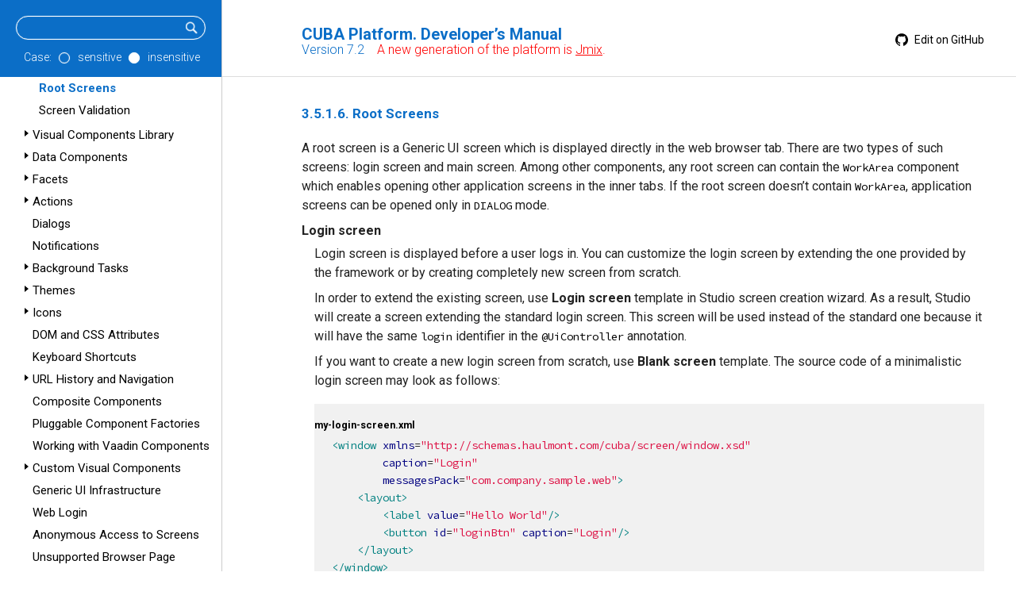

--- FILE ---
content_type: text/html; charset=UTF-8
request_url: https://doc.cuba-platform.com/manual-latest/gui_root_screens.html
body_size: 8764
content:
<!doctype html>
<html lang="en">
<meta name="viewport" content="width=device-width, initial-scale=0.6">
<head>
    <meta charset="UTF-8">
    <title>Root Screens - CUBA Platform. Developer’s Manual</title>
    <link href="https://fonts.googleapis.com/css?family=Roboto:300,400,500,700" rel="stylesheet">
    <link href="https://fonts.googleapis.com/css?family=Overpass+Mono" rel="stylesheet">
    <link rel="stylesheet" href="./styles/chopper.css">
    <link rel="stylesheet" href="./styles/coderay-asciidoctor.css">
    <link rel="stylesheet" href="./styles/cuba.css">
    <link rel="canonical" href="https://doc.cuba-platform.com/manual-latest/gui_root_screens.html">
</head>
<body class="book toc2 toc-left">
<div id="header">
    <div id="top">
        <div id="menubutton"></div>
        <div id="title-version">
            <div id="title">CUBA Platform. Developer’s Manual</div>
            <div id="version">Version 7.2
<span style="color: red;">&nbsp;&nbsp; A new generation of the platform is <a style="color: inherit; text-decoration: underline;" href="https://jmix.io">Jmix</a>.</span></div>
        </div>
        <div id="editSource">
            <a href="https://github.com/cuba-platform/documentation/blob/master/content/manual/adoc/en/framework/gui_framework/gui_screens/gui_root_screens.adoc" target="_blank"><img src="./img/gh-icon.svg" class="gh-icon"/> Edit on GitHub</a>
        </div>
    </div>
    <div id="toc" class="toc2">
        <div class="searchfield">
            <form action="search.jsp" class="search">
                <div class="searchbar">
                <input id="searchTerms" type="text" name="searchTerms">
                <input type="submit" class="submit" value="">
                </div>
                <div class="radiobuttons">
                    Case:
                    <span class="radio-container">
                        <input name="caseSensitive" type="radio" class="radiobutton" value="yes">
                        <span class="round"></span>
                    </span> sensitive
                    <span class="radio-container">
                        <input name="caseSensitive" type="radio" class="radiobutton" value="no" checked>
                        <span class="round"></span>
                    </span> insensitive
                </div>
                <!--<input type="submit" class="submit" value="Search">-->
            </form>
        </div>
        <div class="desktop-toc">
            
<ul class='toc-root'>
<li><div class='toc-link'><a href='index.html'>Home</a></div></li>
<li class='toc-item'><div class='toc-marker'></div><div class='toc-link'><a href='preface.html'>Preface</a></div>
</li>
<li class='toc-item'><div class='toc-marker'></div><div class='toc-link'><a href='setup.html'>Setup</a></div>
</li>
<li class='toc-item'><div class='toc-marker'></div><div class='toc-link'><a href='quick_start.html'>Quick Start</a></div>
</li>
<li class='toc-item'><div class='toc-marker open'></div><div class='toc-link open'><a href='framework.html'>The Framework</a></div>
<ul>
<li class='toc-item'><div class='toc-marker closed'></div><div class='toc-link'><a href='architecture.html'>Architecture</a></div>
</li>
<li class='toc-item'><div class='toc-marker closed'></div><div class='toc-link'><a href='common_components.html'>Common Components</a></div>
</li>
<li class='toc-item'><div class='toc-marker closed'></div><div class='toc-link'><a href='dbms.html'>Databases</a></div>
</li>
<li class='toc-item'><div class='toc-marker closed'></div><div class='toc-link'><a href='middleware.html'>Middleware Components</a></div>
</li>
<li class='toc-item'><div class='toc-marker open'></div><div class='toc-link open'><a href='gui_framework.html'>Generic User Interface</a></div>
<ul>
<li class='toc-item'><div class='toc-marker open'></div><div class='toc-link open'><a href='gui_screens.html'>Screens and Fragments</a></div>
<ul>
<li class='toc-item'><div class='toc-marker closed'></div><div class='toc-link'><a href='screen_controllers.html'>Screen Controllers</a></div>
</li>
<li class='toc-item'><div class='toc-marker'></div><div class='toc-link'><a href='screen_descriptors.html'>Screen XML Descriptors</a></div>
</li>
<li class='toc-item'><div class='toc-marker'></div><div class='toc-link'><a href='opening_screens.html'>Opening Screens</a></div>
</li>
<li class='toc-item'><div class='toc-marker'></div><div class='toc-link'><a href='using_screen_fragments.html'>Using Screen Fragments</a></div>
</li>
<li class='toc-item'><div class='toc-marker'></div><div class='toc-link'><a href='screen_mixins.html'>Screen Mixins</a></div>
</li>
<li class='toc-item toc-selected-item'><div class='toc-marker'></div><div class='toc-link open'><a href='gui_root_screens.html' class='toc-highlighted'>Root Screens</a></div>
<ul>
</ul>
</li>
<li class='toc-item'><div class='toc-marker'></div><div class='toc-link'><a href='screen_validation.html'>Screen Validation</a></div>
</li>
</ul>
</li>
<li class='toc-item'><div class='toc-marker closed'></div><div class='toc-link'><a href='gui_vcl.html'>Visual Components Library</a></div>
</li>
<li class='toc-item'><div class='toc-marker closed'></div><div class='toc-link'><a href='gui_data.html'>Data Components</a></div>
</li>
<li class='toc-item'><div class='toc-marker closed'></div><div class='toc-link'><a href='gui_facets.html'>Facets</a></div>
</li>
<li class='toc-item'><div class='toc-marker closed'></div><div class='toc-link'><a href='gui_Action.html'>Actions</a></div>
</li>
<li class='toc-item'><div class='toc-marker'></div><div class='toc-link'><a href='gui_dialogs.html'>Dialogs</a></div>
</li>
<li class='toc-item'><div class='toc-marker'></div><div class='toc-link'><a href='gui_notifications.html'>Notifications</a></div>
</li>
<li class='toc-item'><div class='toc-marker closed'></div><div class='toc-link'><a href='background_tasks.html'>Background Tasks</a></div>
</li>
<li class='toc-item'><div class='toc-marker closed'></div><div class='toc-link'><a href='gui_themes.html'>Themes</a></div>
</li>
<li class='toc-item'><div class='toc-marker closed'></div><div class='toc-link'><a href='gui_icons.html'>Icons</a></div>
</li>
<li class='toc-item'><div class='toc-marker'></div><div class='toc-link'><a href='html_attributes.html'>DOM and CSS Attributes</a></div>
</li>
<li class='toc-item'><div class='toc-marker'></div><div class='toc-link'><a href='shortcuts.html'>Keyboard Shortcuts</a></div>
</li>
<li class='toc-item'><div class='toc-marker closed'></div><div class='toc-link'><a href='url_history_navigation.html'>URL History and Navigation</a></div>
</li>
<li class='toc-item'><div class='toc-marker'></div><div class='toc-link'><a href='composite_components.html'>Composite Components</a></div>
</li>
<li class='toc-item'><div class='toc-marker'></div><div class='toc-link'><a href='pluggable_component_factories.html'>Pluggable Component Factories</a></div>
</li>
<li class='toc-item'><div class='toc-marker'></div><div class='toc-link'><a href='webComponentsHelper.html'>Working with Vaadin Components</a></div>
</li>
<li class='toc-item'><div class='toc-marker closed'></div><div class='toc-link'><a href='own_components.html'>Custom Visual Components</a></div>
</li>
<li class='toc-item'><div class='toc-marker'></div><div class='toc-link'><a href='gui_web.html'>Generic UI Infrastructure</a></div>
</li>
<li class='toc-item'><div class='toc-marker'></div><div class='toc-link'><a href='web_login.html'>Web Login</a></div>
</li>
<li class='toc-item'><div class='toc-marker'></div><div class='toc-link'><a href='gui_anonymous_access.html'>Anonymous Access to Screens</a></div>
</li>
<li class='toc-item'><div class='toc-marker'></div><div class='toc-link'><a href='unsupported_browser_page.html'>Unsupported Browser Page</a></div>
</li>
<li class='toc-item'><div class='toc-marker'></div><div class='toc-link'><a href='webBrowserTools.html'>Opening External URLs</a></div>
</li>
<li class='toc-item'><div class='toc-marker'></div><div class='toc-link'><a href='static_resources.html'>Opening Static Resources in Browser</a></div>
</li>
<li class='toc-item'><div class='toc-marker'></div><div class='toc-link'><a href='uiRefreshEvent.html'>Web Page Refresh Event</a></div>
</li>
</ul>
</li>
<li class='toc-item'><div class='toc-marker closed'></div><div class='toc-link'><a href='gui_legacy.html'>GUI Legacy API</a></div>
</li>
<li class='toc-item'><div class='toc-marker closed'></div><div class='toc-link'><a href='front_ui.html'>Frontend User Interface</a></div>
</li>
<li class='toc-item'><div class='toc-marker'></div><div class='toc-link'><a href='portal.html'>Portal Components</a></div>
</li>
<li class='toc-item'><div class='toc-marker closed'></div><div class='toc-link'><a href='features.html'>Platform Features</a></div>
</li>
<li class='toc-item'><div class='toc-marker closed'></div><div class='toc-link'><a href='extension.html'>Functionality Extension</a></div>
</li>
</ul>
</li>
<li class='toc-item'><div class='toc-marker closed'></div><div class='toc-link'><a href='development.html'>Application Development</a></div>
</li>
<li class='toc-item'><div class='toc-marker closed'></div><div class='toc-link'><a href='deployment.html'>Application Deployment</a></div>
</li>
<li class='toc-item'><div class='toc-marker closed'></div><div class='toc-link'><a href='security_subsystem.html'>Security Subsystem</a></div>
</li>
<li class='toc-item'><div class='toc-marker closed'></div><div class='toc-link'><a href='config_files.html'>Appendix A: Configuration Files</a></div>
</li>
<li class='toc-item'><div class='toc-marker'></div><div class='toc-link'><a href='app_properties_reference.html'>Appendix B: Application Properties</a></div>
</li>
<li class='toc-item'><div class='toc-marker'></div><div class='toc-link'><a href='system_properties.html'>Appendix C: System Properties</a></div>
</li>
<li class='toc-item'><div class='toc-marker closed'></div><div class='toc-link'><a href='removed_sections.html'>Appendix D: Removed Sections</a></div>
</li>
<li class='toc-item'><div class='toc-marker'></div><div class='toc-link'><a href='glossary.html'>Glossary</a></div>
</li>
</ul>
        </div>
        <div class="mobile-toc">
            <div id="closemenu">Close</div>
            
<ul class='toc-root'>
<li><div class='toc-link'><a href='index.html'>Home</a></div></li>
<li class='toc-item'><div class='toc-marker'></div><div class='toc-link'><a href='preface.html'>Preface</a></div>
</li>
<li class='toc-item'><div class='toc-marker'></div><div class='toc-link'><a href='setup.html'>Setup</a></div>
</li>
<li class='toc-item'><div class='toc-marker'></div><div class='toc-link'><a href='quick_start.html'>Quick Start</a></div>
</li>
<li class='toc-item'><div class='toc-marker open'></div><div class='toc-link open'><a href='framework.html'>The Framework</a></div>
<ul>
<li class='toc-item'><div class='toc-marker closed'></div><div class='toc-link'><a href='architecture.html'>Architecture</a></div>
</li>
<li class='toc-item'><div class='toc-marker closed'></div><div class='toc-link'><a href='common_components.html'>Common Components</a></div>
</li>
<li class='toc-item'><div class='toc-marker closed'></div><div class='toc-link'><a href='dbms.html'>Databases</a></div>
</li>
<li class='toc-item'><div class='toc-marker closed'></div><div class='toc-link'><a href='middleware.html'>Middleware Components</a></div>
</li>
<li class='toc-item'><div class='toc-marker open'></div><div class='toc-link open'><a href='gui_framework.html'>Generic User Interface</a></div>
<ul>
<li class='toc-item'><div class='toc-marker open'></div><div class='toc-link open'><a href='gui_screens.html'>Screens and Fragments</a></div>
<ul>
<li class='toc-item'><div class='toc-marker closed'></div><div class='toc-link'><a href='screen_controllers.html'>Screen Controllers</a></div>
</li>
<li class='toc-item'><div class='toc-marker'></div><div class='toc-link'><a href='screen_descriptors.html'>Screen XML Descriptors</a></div>
</li>
<li class='toc-item'><div class='toc-marker'></div><div class='toc-link'><a href='opening_screens.html'>Opening Screens</a></div>
</li>
<li class='toc-item'><div class='toc-marker'></div><div class='toc-link'><a href='using_screen_fragments.html'>Using Screen Fragments</a></div>
</li>
<li class='toc-item'><div class='toc-marker'></div><div class='toc-link'><a href='screen_mixins.html'>Screen Mixins</a></div>
</li>
<li class='toc-item toc-selected-item'><div class='toc-marker'></div><div class='toc-link open'><a href='gui_root_screens.html' class='toc-highlighted'>Root Screens</a></div>
<ul>
</ul>
</li>
<li class='toc-item'><div class='toc-marker'></div><div class='toc-link'><a href='screen_validation.html'>Screen Validation</a></div>
</li>
</ul>
</li>
<li class='toc-item'><div class='toc-marker closed'></div><div class='toc-link'><a href='gui_vcl.html'>Visual Components Library</a></div>
</li>
<li class='toc-item'><div class='toc-marker closed'></div><div class='toc-link'><a href='gui_data.html'>Data Components</a></div>
</li>
<li class='toc-item'><div class='toc-marker closed'></div><div class='toc-link'><a href='gui_facets.html'>Facets</a></div>
</li>
<li class='toc-item'><div class='toc-marker closed'></div><div class='toc-link'><a href='gui_Action.html'>Actions</a></div>
</li>
<li class='toc-item'><div class='toc-marker'></div><div class='toc-link'><a href='gui_dialogs.html'>Dialogs</a></div>
</li>
<li class='toc-item'><div class='toc-marker'></div><div class='toc-link'><a href='gui_notifications.html'>Notifications</a></div>
</li>
<li class='toc-item'><div class='toc-marker closed'></div><div class='toc-link'><a href='background_tasks.html'>Background Tasks</a></div>
</li>
<li class='toc-item'><div class='toc-marker closed'></div><div class='toc-link'><a href='gui_themes.html'>Themes</a></div>
</li>
<li class='toc-item'><div class='toc-marker closed'></div><div class='toc-link'><a href='gui_icons.html'>Icons</a></div>
</li>
<li class='toc-item'><div class='toc-marker'></div><div class='toc-link'><a href='html_attributes.html'>DOM and CSS Attributes</a></div>
</li>
<li class='toc-item'><div class='toc-marker'></div><div class='toc-link'><a href='shortcuts.html'>Keyboard Shortcuts</a></div>
</li>
<li class='toc-item'><div class='toc-marker closed'></div><div class='toc-link'><a href='url_history_navigation.html'>URL History and Navigation</a></div>
</li>
<li class='toc-item'><div class='toc-marker'></div><div class='toc-link'><a href='composite_components.html'>Composite Components</a></div>
</li>
<li class='toc-item'><div class='toc-marker'></div><div class='toc-link'><a href='pluggable_component_factories.html'>Pluggable Component Factories</a></div>
</li>
<li class='toc-item'><div class='toc-marker'></div><div class='toc-link'><a href='webComponentsHelper.html'>Working with Vaadin Components</a></div>
</li>
<li class='toc-item'><div class='toc-marker closed'></div><div class='toc-link'><a href='own_components.html'>Custom Visual Components</a></div>
</li>
<li class='toc-item'><div class='toc-marker'></div><div class='toc-link'><a href='gui_web.html'>Generic UI Infrastructure</a></div>
</li>
<li class='toc-item'><div class='toc-marker'></div><div class='toc-link'><a href='web_login.html'>Web Login</a></div>
</li>
<li class='toc-item'><div class='toc-marker'></div><div class='toc-link'><a href='gui_anonymous_access.html'>Anonymous Access to Screens</a></div>
</li>
<li class='toc-item'><div class='toc-marker'></div><div class='toc-link'><a href='unsupported_browser_page.html'>Unsupported Browser Page</a></div>
</li>
<li class='toc-item'><div class='toc-marker'></div><div class='toc-link'><a href='webBrowserTools.html'>Opening External URLs</a></div>
</li>
<li class='toc-item'><div class='toc-marker'></div><div class='toc-link'><a href='static_resources.html'>Opening Static Resources in Browser</a></div>
</li>
<li class='toc-item'><div class='toc-marker'></div><div class='toc-link'><a href='uiRefreshEvent.html'>Web Page Refresh Event</a></div>
</li>
</ul>
</li>
<li class='toc-item'><div class='toc-marker closed'></div><div class='toc-link'><a href='gui_legacy.html'>GUI Legacy API</a></div>
</li>
<li class='toc-item'><div class='toc-marker closed'></div><div class='toc-link'><a href='front_ui.html'>Frontend User Interface</a></div>
</li>
<li class='toc-item'><div class='toc-marker'></div><div class='toc-link'><a href='portal.html'>Portal Components</a></div>
</li>
<li class='toc-item'><div class='toc-marker closed'></div><div class='toc-link'><a href='features.html'>Platform Features</a></div>
</li>
<li class='toc-item'><div class='toc-marker closed'></div><div class='toc-link'><a href='extension.html'>Functionality Extension</a></div>
</li>
</ul>
</li>
<li class='toc-item'><div class='toc-marker closed'></div><div class='toc-link'><a href='development.html'>Application Development</a></div>
</li>
<li class='toc-item'><div class='toc-marker closed'></div><div class='toc-link'><a href='deployment.html'>Application Deployment</a></div>
</li>
<li class='toc-item'><div class='toc-marker closed'></div><div class='toc-link'><a href='security_subsystem.html'>Security Subsystem</a></div>
</li>
<li class='toc-item'><div class='toc-marker closed'></div><div class='toc-link'><a href='config_files.html'>Appendix A: Configuration Files</a></div>
</li>
<li class='toc-item'><div class='toc-marker'></div><div class='toc-link'><a href='app_properties_reference.html'>Appendix B: Application Properties</a></div>
</li>
<li class='toc-item'><div class='toc-marker'></div><div class='toc-link'><a href='system_properties.html'>Appendix C: System Properties</a></div>
</li>
<li class='toc-item'><div class='toc-marker closed'></div><div class='toc-link'><a href='removed_sections.html'>Appendix D: Removed Sections</a></div>
</li>
<li class='toc-item'><div class='toc-marker'></div><div class='toc-link'><a href='glossary.html'>Glossary</a></div>
</li>
</ul>
        </div>
    </div>
</div>

<div id="content">
    <div class="sect4"> 
 <h5 id="gui_root_screens">3.5.1.6. Root Screens</h5> 
 <div class="paragraph"> 
  <p>A root screen is a Generic UI screen which is displayed directly in the web browser tab. There are two types of such screens: login screen and main screen. Among other components, any root screen can contain the <code>WorkArea</code> component which enables opening other application screens in the inner tabs. If the root screen doesn’t contain <code>WorkArea</code>, application screens can be opened only in <code>DIALOG</code> mode.</p> 
 </div> 
 <div id="gui_LoginScreen" class="dlist"> 
  <dl> 
   <dt class="hdlist1">
     Login screen 
   </dt> 
   <dd> 
    <div class="openblock"> 
     <div class="content"> 
      <div class="paragraph"> 
       <p>Login screen is displayed before a user logs in. You can customize the login screen by extending the one provided by the framework or by creating completely new screen from scratch.</p> 
      </div> 
      <div class="paragraph"> 
       <p>In order to extend the existing screen, use <strong>Login screen</strong> template in Studio screen creation wizard. As a result, Studio will create a screen extending the standard login screen. This screen will be used instead of the standard one because it will have the same <code>login</code> identifier in the <code>@UiController</code> annotation.</p> 
      </div> 
      <div class="paragraph"> 
       <p>If you want to create a new login screen from scratch, use <strong>Blank screen</strong> template. The source code of a minimalistic login screen may look as follows:</p> 
      </div> 
      <div class="listingblock"> 
       <div class="title">
         my-login-screen.xml 
       </div> 
       <div class="content"> 
        <pre class="CodeRay highlight"><code data-lang="xml"><span class="tag">&lt;window</span> <span class="attribute-name">xmlns</span>=<span class="string"><span class="delimiter">"</span><span class="content">http://schemas.haulmont.com/cuba/screen/window.xsd</span><span class="delimiter">"</span></span>
        <span class="attribute-name">caption</span>=<span class="string"><span class="delimiter">"</span><span class="content">Login</span><span class="delimiter">"</span></span>
        <span class="attribute-name">messagesPack</span>=<span class="string"><span class="delimiter">"</span><span class="content">com.company.sample.web</span><span class="delimiter">"</span></span><span class="tag">&gt;</span>
    <span class="tag">&lt;layout&gt;</span>
        <span class="tag">&lt;label</span> <span class="attribute-name">value</span>=<span class="string"><span class="delimiter">"</span><span class="content">Hello World</span><span class="delimiter">"</span></span><span class="tag">/&gt;</span>
        <span class="tag">&lt;button</span> <span class="attribute-name">id</span>=<span class="string"><span class="delimiter">"</span><span class="content">loginBtn</span><span class="delimiter">"</span></span> <span class="attribute-name">caption</span>=<span class="string"><span class="delimiter">"</span><span class="content">Login</span><span class="delimiter">"</span></span><span class="tag">/&gt;</span>
    <span class="tag">&lt;/layout&gt;</span>
<span class="tag">&lt;/window&gt;</span></code></pre> 
       </div> 
      </div> 
      <div class="listingblock"> 
       <div class="title">
         MyLoginScreen.java 
       </div> 
       <div class="content"> 
        <pre class="CodeRay highlight"><code data-lang="java"><span class="keyword">package</span> <span class="namespace">com.company.sample.web</span>;

<span class="keyword">import</span> <span class="include">com.haulmont.cuba.gui.Route</span>;
<span class="keyword">import</span> <span class="include">com.haulmont.cuba.gui.components.Button</span>;
<span class="keyword">import</span> <span class="include">com.haulmont.cuba.gui.screen</span>.*;
<span class="keyword">import</span> <span class="include">com.haulmont.cuba.security.auth.LoginPasswordCredentials</span>;
<span class="keyword">import</span> <span class="include">com.haulmont.cuba.web.App</span>;

<span class="annotation">@UiController</span>(<span class="string"><span class="delimiter">"</span><span class="content">myLogin</span><span class="delimiter">"</span></span>)
<span class="annotation">@UiDescriptor</span>(<span class="string"><span class="delimiter">"</span><span class="content">my-login-screen.xml</span><span class="delimiter">"</span></span>)
<span class="annotation">@Route</span>(path = <span class="string"><span class="delimiter">"</span><span class="content">login</span><span class="delimiter">"</span></span>, root = <span class="predefined-constant">true</span>)
<span class="directive">public</span> <span class="type">class</span> <span class="class">MyLoginScreen</span> <span class="directive">extends</span> Screen {

    <span class="annotation">@Subscribe</span>(<span class="string"><span class="delimiter">"</span><span class="content">loginBtn</span><span class="delimiter">"</span></span>)
    <span class="directive">private</span> <span class="type">void</span> onLoginBtnClick(<span class="predefined-type">Button</span>.ClickEvent event) {
        App.getInstance().getConnection().login(
                <span class="keyword">new</span> LoginPasswordCredentials(<span class="string"><span class="delimiter">"</span><span class="content">admin</span><span class="delimiter">"</span></span>, <span class="string"><span class="delimiter">"</span><span class="content">admin</span><span class="delimiter">"</span></span>));
    }
}</code></pre> 
       </div> 
      </div> 
      <div class="paragraph"> 
       <p>In order to use this login screen instead of the default one, set its id to the <code>cuba.web.loginScreenId</code> property in <code>web-app.properties</code> file:</p> 
      </div> 
      <div class="listingblock"> 
       <div class="content"> 
        <pre class="CodeRay highlight"><code data-lang="properties">cuba.web.loginScreenId = myLogin</code></pre> 
       </div> 
      </div> 
      <div class="paragraph"> 
       <p>You could as well give your screen the default <code>login</code> id and don’t change this property.</p> 
      </div> 
     </div> 
    </div> 
   </dd> 
  </dl> 
 </div> 
 <div id="gui_MainScreen" class="dlist"> 
  <dl> 
   <dt class="hdlist1">
     Main screen 
   </dt> 
   <dd> 
    <div class="openblock"> 
     <div class="content"> 
      <div class="paragraph"> 
       <p>Main screen is the root application screen displayed when the user is logged in. By default, the framework provides the <a href="#gui_MainScreenSideMenu">main screen with a side menu</a>.</p> 
      </div> 
      <div class="paragraph"> 
       <p>Studio has a number of templates for creating a customized main screen. All of them use the same <code>MainScreen</code> base class for controllers.</p> 
      </div> 
      <div id="gui_MainScreenSideMenu" class="ulist"> 
       <ul> 
        <li> <p><strong>Main screen with side menu</strong> creates an extension of the standard main screen with the <code>main</code> id. The main screen with side menu, by default, allows you to expand and collapse the side menu using the <strong>Collapse</strong> button located in the lower-left corner.</p> 
         <div class="paragraph"> 
          <p>The behavior of the side menu can be customized using SCSS variables (you can change these variables in the visual editor after creating a <a href="web_theme_extension.html">theme extension</a> or a <a href="web_theme_creation.html">custom theme</a>):</p> 
         </div> 
         <div class="ulist"> 
          <ul> 
           <li> <p><code>$cuba-sidemenu-layout-collapse-enabled</code> enables or disables the side menu collapse mode. The default value is <code>true</code>.</p> </li> 
           <li> <p><code>$cuba-sidemenu-layout-collapsed-width</code> specifies the width of the collapsed side menu.</p> </li> 
           <li> <p><code>$cuba-sidemenu-layout-expanded-width</code> specifies the width of the expanded side menu.</p> </li> 
           <li> <p><code>$cuba-sidemenu-layout-collapse-animation-time</code> specifies the time for the side menu to collapse and expand in seconds.</p> 
            <div class="paragraph"> 
             <p>When the <code>$cuba-sidemenu-layout-collapse-enabled</code> variable is set to <code>false</code>, the <strong>Collapse</strong> button is hidden, and the side menu is expanded.</p> 
            </div> </li> 
          </ul> 
         </div> </li> 
        <li> <p><strong>Main screen with responsive side menu</strong> creates a similar screen, but the side menu is responsive and collapses on narrow displays. The screen will have an own generated id which must be registered in <code>web-app.properties</code>:</p> 
         <div class="listingblock"> 
          <div class="content"> 
           <pre class="CodeRay highlight"><code data-lang="properties">cuba.web.mainScreenId = respSideMenuMainScreen</code></pre> 
          </div> 
         </div> </li> 
        <li> <p><strong>Main screen with top menu</strong> creates a screen with top menu bar and ability to show <a href="folders_pane.html">folders panel</a> on the left. The screen will have an own generated id which must be registered in <code>web-app.properties</code>:</p> 
         <div class="listingblock"> 
          <div class="content"> 
           <pre class="CodeRay highlight"><code data-lang="properties">cuba.web.mainScreenId = topMenuMainScreen</code></pre> 
          </div> 
         </div> </li> 
       </ul> 
      </div> 
      <div class="paragraph"> 
       <p>The following special components may be used in the main screen in addition to the standard UI components:</p> 
      </div> 
      <div class="ulist"> 
       <ul> 
        <li> <p><code>SideMenu</code> – application menu in the form of the vertical tree.</p> </li> 
        <li> <p><code>AppMenu</code> – application menu bar.</p> </li> 
        <li> <p><code>AppWorkArea</code> – work area, the required component for opening screens in the <code>THIS_TAB</code>, <code>NEW_TAB</code> and <code>NEW_WINDOW</code> modes.</p> </li> 
        <li> <p><code>FoldersPane</code> – a panel for <a href="folders_pane.html">application and search folders</a>.</p> </li> 
        <li> <p><code>UserIndicator</code> – the field which displays the name of the current user, as well as enables selecting substituted users, if any.</p> 
         <div class="paragraph"> 
          <p>The <code>setUserNameFormatter()</code> method allows you to represent the user’s name in a format different from the <code>User</code> instance name:</p> 
         </div> 
         <div class="listingblock"> 
          <div class="content"> 
           <pre class="CodeRay highlight"><code data-lang="java">userIndicator.setUserNameFormatter(value -&gt; value.getName() + <span class="string"><span class="delimiter">"</span><span class="content"> - [</span><span class="delimiter">"</span></span> + value.getEmail() + <span class="string"><span class="delimiter">"</span><span class="content">]</span><span class="delimiter">"</span></span>);</code></pre> 
          </div> 
         </div> 
         <div class="imageblock" style="text-align: center"> 
          <div class="content"> 
           <img src="./img/userIndicator.png" alt="userIndicator"> 
          </div> 
         </div> </li> 
        <li> <p><code>NewWindowButton</code> – the button which opens a new main screen in a separate browser tab.</p> </li> 
       </ul> 
      </div> 
      <div id="gui_MainScreen_UserActionsButton" class="ulist"> 
       <ul> 
        <li> <p><code>UserActionsButton</code> – if the session is not authenticated, shows the link to the login screen. Otherwise, shows the menu with the link to the user settings screen and logout action.</p> 
         <div class="paragraph"> 
          <p>You can install <code>LoginHandler</code> or <code>LogoutHandler</code> in the main screen controller to implement your custom logic:</p> 
         </div> 
         <div class="listingblock"> 
          <div class="content"> 
           <pre class="CodeRay highlight"><code data-lang="java"><span class="annotation">@Install</span>(to = <span class="string"><span class="delimiter">"</span><span class="content">userActionsButton</span><span class="delimiter">"</span></span>, subject = <span class="string"><span class="delimiter">"</span><span class="content">loginHandler</span><span class="delimiter">"</span></span>)
<span class="directive">private</span> <span class="type">void</span> loginHandler(UserActionsButton.LoginHandlerContext ctx) {
    <span class="comment">// do custom logic</span>
}

<span class="annotation">@Install</span>(to = <span class="string"><span class="delimiter">"</span><span class="content">userActionsButton</span><span class="delimiter">"</span></span>, subject = <span class="string"><span class="delimiter">"</span><span class="content">logoutHandler</span><span class="delimiter">"</span></span>)
<span class="directive">private</span> <span class="type">void</span> logoutHandler(UserActionsButton.LogoutHandlerContext ctx) {
    <span class="comment">// do custom logic</span>
}</code></pre> 
          </div> 
         </div> </li> 
        <li> <p><code>LogoutButton</code> – the application logout button.</p> </li> 
        <li> <p><code>TimeZoneIndicator</code> – the label displaying the current user’s <a href="timeZone.html">time zone</a>.</p> </li> 
        <li> <p><code>FtsField</code> – the full text search field.</p> </li> 
       </ul> 
      </div> 
      <div class="paragraph"> 
       <p>The following application properties may affect the main screen:</p> 
      </div> 
      <div class="ulist"> 
       <ul> 
        <li> <p><a href="app_properties_reference.html#cuba.web.appWindowMode">cuba.web.appWindowMode</a> – sets default mode for the main window: tabbed or single screen (<code>TABBED</code> or <code>SINGLE</code>). Users can change the mode using <strong>Settings</strong> screen available via the <a href="#gui_MainScreen_UserActionsButton">UserActionsButton</a>.</p> </li> 
        <li> <p><a href="app_properties_reference.html#cuba.web.maxTabCount">cuba.web.maxTabCount</a> – when the main window is in the tabbed mode, this property sets the maximum number of tabs that a user can open. The default value is 20.</p> </li> 
        <li> <p><a href="app_properties_reference.html#cuba.web.foldersPaneEnabled">cuba.web.foldersPaneEnabled</a> - enables display of <a href="folders_pane.html">folders pane</a> for a screen created by the <strong>Main screen with top menu</strong> template.</p> </li> 
        <li> <p><a href="app_properties_reference.html#cuba.web.defaultScreenId">cuba.web.defaultScreenId</a> - specifies the default screen to be opened in the main screen automatically.</p> </li> 
        <li> <p><a href="app_properties_reference.html#cuba.web.defaultScreenCanBeClosed">cuba.web.defaultScreenCanBeClosed</a> - defines whether the user can close the default screen.</p> </li> 
        <li> <p><a href="app_properties_reference.html#cuba.web.useDeviceWidthForViewport">cuba.web.useDeviceWidthForViewport</a> - handles the viewport width. Set <code>true</code> if device width should be used as viewport width. The <a href="app_properties_reference.html#cuba.web.pageInitialScale">cuba.web.pageInitialScale</a> property can also be useful.</p> </li> 
       </ul> 
      </div> 
     </div> 
    </div> 
   </dd> 
  </dl> 
 </div> 
</div>
</div>
<div id="bottom">
    <div id="next">Next: <a href="screen_validation.html">3.5.1.7. Screen Validation</a></div>
</div>
<script type="text/javascript">
function loaded() {
    var selEl = document.getElementsByClassName('toc-selected-item')[0];
    if (selEl) {
        var tocRoots = document.getElementsByClassName('toc-root');
        for (var i = 0; i < tocRoots.length; i++) {
            tocRoots[i].scrollTop = selEl.offsetTop;
        }
    }
}
function focusSearch(e) {
    if (e.key == 'Escape') {
        document.getElementById('searchTerms').focus();
    }
}
document.addEventListener('DOMContentLoaded', loaded);
document.addEventListener('keydown', focusSearch);
</script>
<script type="text/javascript">(function(g,a,i){(a[i]=a[i]||[]).push(function(){try{a.yaCounter31327533=new Ya.Metrika({id:31327533,clickmap:true,trackLinks:true,accurateTrackBounce:true,webvisor:true,trackHash:true})}catch(c){}});var h=g.getElementsByTagName("script")[0],b=g.createElement("script"),e=function(){h.parentNode.insertBefore(b,h)};b.type="text/javascript";b.async=true;b.src="https://mc.yandex.ru/metrika/watch.js";if(a.opera=="[object Opera]"){g.addEventListener("DOMContentLoaded",e,false)}else{e()}})(document,window,"yandex_metrika_callbacks");</script> <noscript><div><img alt="" style="position:absolute; left:-9999px;" src="https://mc.yandex.ru/watch/31327533"></div></noscript><script>(function(d,e,j,h,f,c,b){d.GoogleAnalyticsObject=f;d[f]=d[f]||function(){(d[f].q=d[f].q||[]).push(arguments)},d[f].l=1*new Date();c=e.createElement(j),b=e.getElementsByTagName(j)[0];c.async=1;c.src=h;b.parentNode.insertBefore(c,b)})(window,document,"script","//www.google-analytics.com/analytics.js","ga"); ga("create","UA-48250949-2","auto",{allowLinker:true});ga('require', 'OWOXBIStreaming', {sessionIdDimension: 02}); (function(){var g=function(e,f){var h=e.get("sendHitTask"),g=function(){function d(c){var b=!1,a;try{window.XMLHttpRequest&&"withCredentials"in(a=new XMLHttpRequest)&&(a.open("POST",k(),!0),a.onprogress=function(){},a.ontimeout=function(){},a.onerror=function(){},a.onload=function(){},a.setRequestHeader("Content-Type","text/plain"),a.send(c),b=!0)}catch(d){}return b}function h(c){var b=!1,a;try{window.XDomainRequest&&(a=new XDomainRequest,a.open("POST",k(!1,location.protocol.slice(0,-1))),a.onprogress=function(){},a.ontimeout=function(){},a.onerror=function(){},a.onload=function(){},setTimeout(function(){a.send(c)},0),b=!0)}catch(d){}return b}function g(c){var b,a=!1;try{b=document.createElement("img"),b.onload=function(){},b.src=k(!0)+"?"+c,a=!0}catch(d){}return a}function k(c,b){var a;b||(b="https");a=b+"://"+l.domain+"/collect";c||(a+="?tid="+encodeURIComponent(e.get("trackingId")));return a}var l={domain:f&&f.domain?f.domain:"google-analytics.bi.owox.com",debug:!1};return{send:function(c){var b; if(!(b=2036>=c.length&&g(c))){b=!1;try{b=navigator.sendBeacon&&navigator.sendBeacon(k(),c)}catch(a){}}return b||d(c)||h(c)||g(c)}}}();e.set("sendHitTask",function(d){var e;if(f&&0<f.sessionIdDimension)try{e=d.get("clientId")+"_"+Date.now(),d.set("dimension"+f.sessionIdDimension,e),d.get("buildHitTask")(d)}catch(m){}h(d);g.send(d.get("hitPayload"))})},h=window[window.GoogleAnalyticsObject||"ga"];h&&h("provide","OWOXBIStreaming",g)})();ga("require","linker");ga("linker:autoLink",["www.cuba-platform.com"]);ga("require","displayfeatures");ga("send","pageview");</script><script src="./js/jquery-1.11.1.min.js" type="text/javascript"></script><script type="text/javascript" src="./js/mobile-menu.js"></script><script type="text/javascript" src="./js/desktop-mobile-menu.js"></script><script>document.addEventListener("DOMContentLoaded", function() {
  $('.ulist[id]').each(function(){
   this.insertBefore(createLinkAnchor(this.id), this.firstChild);
  });

  $('.dlist[id]').each(function(){
   this.insertBefore(createLinkAnchor(this.id), this.firstChild);
  });

  $('.paragraph[id]').each(function(){
    var pTagElements = this.getElementsByTagName('p');
    if(pTagElements.length == 1){
      var pTag = pTagElements[0];
      if(pTag.childNodes.length == 1){
         if(pTag.childNodes[0].nodeName == 'STRONG'){
            this.insertBefore(createLinkAnchor(this.id), this.firstChild);
           }
         }
       }
  });

  function createLinkAnchor(localLink){
    var aTag = document.createElement("a");
    aTag.className = "anchor";
    aTag.href = "#" + localLink;
    return aTag;
   }
});</script><style>#content div.paragraph > a.anchor {
   position: absolute;
   z-index: 1001;
   width: 2.5ex;
   margin-left: -2.5ex;
   margin-top: 0.3ex;
   display: block;
   text-decoration: none !important;
   visibility: hidden;
   text-align: center;
   font-weight: normal;
}
#content div.ulist div.paragraph > a.anchor {
  margin-top: -0.2ex;
 }

#content div.paragraph > a.anchor:before{
  content: "#";
  display: block;
  padding-top: 0.1em;
}

#content div.paragraph > a.link {
  color: #0b6ec7;
  text-decoration: none;
}
#content div.paragraph > a.link:hover{
 color: #0a61af;
}


#content div.ulist > a.anchor {
  position: absolute;
  z-index: 1001;
  width: 1.5ex;
  margin-left: -1.5ex;
  margin-top: 0.5ex;
  display: block;
  text-decoration: none !important;
  visibility: hidden; text-align: center;
  font-weight: normal;
}

#content div.ulist > a.anchor:before {
  content: "#";
  display: block;
  padding-top: 0.1em;
}

#content div.ulist > a.link {
  color: #0b6ec7;
  text-decoration: none;
}

#content div.ulist > a.link:hover {
  color: #0a61af;
}

#content div.ulist div.ulist > a.anchor {
  margin-left: -3.5ex;
  margin-top: 0ex;
  width: 5ex;
  text-align: left;
}

#content div.ulist div.dlist div.ulist a.anchor {
  margin-left: -3.5ex;
  margin-top: 0ex;
  width: 5ex;
  text-align: left;
}


#content div.dlist > a.anchor {
  position: absolute;
  z-index: 1001;
  width: 2.5ex;
  margin-left: -2.5ex;
  margin-top: 0.5ex;
  display: block;
  text-decoration: none !important;
  visibility: hidden;
  text-align: center;
  font-weight: normal;
}

#content div.dlist div.ulist > a.anchor {
  margin-left: -1.5ex;
  margin-top: -0.15ex;
  text-align: left;
}

#content div.dlist > a.anchor:before{
  content: "#";
  display: block;
  padding-top: 0.1em;
}

#content div.dlist > a.link {
  color: #0b6ec7;
  text-decoration: none;
}

#content div.dlist > a.link:hover{
  color: #0a61af;
}

#content div:hover > a.anchor, div > a.anchor:hover {
  visibility: visible;
}</style>
</body>
</html>

--- FILE ---
content_type: text/css
request_url: https://doc.cuba-platform.com/manual-latest/styles/chopper.css
body_size: 721
content:
h3, h4, h5, h6 {
    text-align: center;
}

/*** top & bottom ***/

#top {
    border-bottom: 1px solid #ddd;
    padding-top: 8px;    
    padding-bottom: 16px;    
}

#top #title {
    color: #0b6ec7;
    font-size: 1.2em;
    font-weight: bold;
    text-align: left;
    padding-bottom: 5px;
}

#top #title a {
    color: #0b6ec7;
    text-decoration: initial;
}

#top #title a:hover {
    text-decoration: underline;
}

#top #version {
    color: #0b6ec7;
    font-size: 0.9em;
    font-weight: bold;
    text-align: left;
    display: inline-block;
    float: left;
}

#bottom {
    margin-left: 30px;
    margin-right: 20px;    
    margin-top: 80px;
    margin-bottom: 20px;    
}

#bottom {
    color: #0b6ec7;
    text-align: center;   
}

#bottom a {
    color: #0b6ec7;
    text-decoration: initial;
}

#bottom a:hover, #bottom a:focus {
    text-decoration: underline;
}

#single-page {
    margin-top: 30px;
}

/*** front page ***/

#front {
    margin-left: 20px;
    margin-right: 20px;    
}

#front #title {
    color: #0b6ec7;
    font-size: 3.5em;
    font-weight: bold;
    text-align: center;
    margin-top: 1.5em;
    margin-bottom: 1.5em;
}

#front #title a {
    color: #0b6ec7;
    text-decoration: initial;
}

#front #title a:hover {
    text-decoration: underline;
}

#front #version {
    color: #0b6ec7;
    font-size: 1.6em;
    font-weight: bold;
    text-align: center;
    margin-top: 1.5em;
    margin-bottom: 1.5em;
}

#front #copyright {
    color: #a2a2a2;
    font-size: .9em;
    text-align: center;
}

#front #copyright a {
    color: #a2a2a2;
    text-decoration: initial;
}

#front #copyright a:hover, #top #copyright a:focus { 
    text-decoration: underline;
}

/*** search form ***/

form.search {
    margin-bottom: 5px;
}

#searchTerms {
    width: 150px;
}

/*** table of contents ***/

li.toc-item {
    padding: 3px 0pt 3px 16px;
}
ul.toc-root>li {
    padding: 3px 0pt 3px 0px;
}
#toc .toc-link {
    padding-left: 10px;
}
.toc-marker {
    display: inline-block;
    position: absolute;
    margin-top: 5px;
    border-style: solid;
    border-width: 0 0 6px 6px;
    border-color: transparent;
}
.toc-marker.open {
    border-width: 0 0 6px 6px;
    border-color: transparent transparent rgb(192, 192, 192) transparent;
}
.toc-marker.closed {
    border-width: 4px 0 4px 5px;
    border-color: transparent transparent transparent rgb(192, 192, 192);
}

/*** search page ***/

#search-results .res {
    margin-top: 10px;
}

#search-results a {
    line-height: 2;
}

#search-results .res-path {
    font-size: small;
    color: #0b6ec7;
}

.hit-info {
    opacity: 0.5;
    font-size: smaller;
    line-height: 1.5;
}

.hit-info .hit {
    font-weight: bold;
}

--- FILE ---
content_type: text/css
request_url: https://doc.cuba-platform.com/manual-latest/styles/cuba.css
body_size: 13502
content:
/*! normalize.css v2.1.2 | MIT License | git.io/normalize */
/* ========================================================================== HTML5 display definitions ========================================================================== */
/** Correct `block` display not defined in IE 8/9. */
@import url("https://fonts.googleapis.com/css?family=Roboto");
@import url("https://fonts.googleapis.com/css?family=Source+Code+Pro:400,600");
article, aside, details, figcaption, figure, footer, header, hgroup, main, nav, section, summary { display: block; }

/** Correct `inline-block` display not defined in IE 8/9. */
audio, canvas, video { display: inline-block; }

/** Prevent modern browsers from displaying `audio` without controls. Remove excess height in iOS 5 devices. */
audio:not([controls]) { display: none; height: 0; }

/** Address `[hidden]` styling not present in IE 8/9. Hide the `template` element in IE, Safari, and Firefox < 22. */
[hidden], template { display: none; }

script { display: none !important; }

/* ========================================================================== Base ========================================================================== */
/** 1. Set default font family to sans-serif. 2. Prevent iOS text size adjust after orientation change, without disabling user zoom. */
html { font-family: sans-serif; /* 1 */ -ms-text-size-adjust: 100%; /* 2 */ -webkit-text-size-adjust: 100%; /* 2 */ }

/** Remove default margin. */
body { margin: 0; }

/* ========================================================================== Links ========================================================================== */
/** Remove the gray background color from active links in IE 10. */
a { background: transparent; }

/** Address `outline` inconsistency between Chrome and other browsers. */
a:focus { outline: thin dotted; }

/** Improve readability when focused and also mouse hovered in all browsers. */
a:active, a:hover { outline: 0; }

/* ========================================================================== Typography ========================================================================== */
/** Address variable `h1` font-size and margin within `section` and `article` contexts in Firefox 4+, Safari 5, and Chrome. */
h1 { font-size: 2em; margin: 0.67em 0; }

/** Address styling not present in IE 8/9, Safari 5, and Chrome. */
abbr[title] { border-bottom: 1px dotted; }

/** Address style set to `bolder` in Firefox 4+, Safari 5, and Chrome. */
b, strong { font-weight: bold; }

/** Address styling not present in Safari 5 and Chrome. */
dfn { font-style: italic; }

/** Address differences between Firefox and other browsers. */
hr { -moz-box-sizing: content-box; box-sizing: content-box; height: 0; }

/** Address styling not present in IE 8/9. */
mark { background: #ff0; color: #000; }

/** Correct font family set oddly in Safari 5 and Chrome. */
code, kbd, pre, samp { font-family: monospace, serif; font-size: 1em; }

/** Improve readability of pre-formatted text in all browsers. */
pre { white-space: pre-wrap; }

/** Set consistent quote types. */
q { quotes: "\201C" "\201D" "\2018" "\2019"; }

/** Address inconsistent and variable font size in all browsers. */
small { font-size: 80%; }

/** Prevent `sub` and `sup` affecting `line-height` in all browsers. */
sub, sup { font-size: 75%; line-height: 0; position: relative; vertical-align: baseline; }

sup { top: -0.5em; }

sub { bottom: -0.25em; }

/* ========================================================================== Embedded content ========================================================================== */
/** Remove border when inside `a` element in IE 8/9. */
img { border: 0; }

/** Correct overflow displayed oddly in IE 9. */
svg:not(:root) { overflow: hidden; }

/* ========================================================================== Figures ========================================================================== */
/** Address margin not present in IE 8/9 and Safari 5. */
figure { margin: 0; }

/* ========================================================================== Forms ========================================================================== */
/** Define consistent border, margin, and padding. */
fieldset { border: 1px solid #c0c0c0; margin: 0 2px; padding: 0.35em 0.625em 0.75em; }

/** 1. Correct `color` not being inherited in IE 8/9. 2. Remove padding so people aren't caught out if they zero out fieldsets. */
legend { border: 0; /* 1 */ padding: 0; /* 2 */ }

/** 1. Correct font family not being inherited in all browsers. 2. Correct font size not being inherited in all browsers. 3. Address margins set differently in Firefox 4+, Safari 5, and Chrome. */
button, input, select, textarea { font-family: inherit; /* 1 */ font-size: 100%; /* 2 */ margin: 0; /* 3 */ }

/** Address Firefox 4+ setting `line-height` on `input` using `!important` in the UA stylesheet. */
button, input { line-height: normal; }

/** Address inconsistent `text-transform` inheritance for `button` and `select`. All other form control elements do not inherit `text-transform` values. Correct `button` style inheritance in Chrome, Safari 5+, and IE 8+. Correct `select` style inheritance in Firefox 4+ and Opera. */
button, select { text-transform: none; }

/** 1. Avoid the WebKit bug in Android 4.0.* where (2) destroys native `audio` and `video` controls. 2. Correct inability to style clickable `input` types in iOS. 3. Improve usability and consistency of cursor style between image-type `input` and others. */
button, html input[type="button"], input[type="reset"], input[type="submit"] { -webkit-appearance: button; /* 2 */ cursor: pointer; /* 3 */ }

/** Re-set default cursor for disabled elements. */
button[disabled], html input[disabled] { cursor: default; }

/** 1. Address box sizing set to `content-box` in IE 8/9. 2. Remove excess padding in IE 8/9. */
input[type="checkbox"], input[type="radio"] { box-sizing: border-box; /* 1 */ padding: 0; /* 2 */ }

/** 1. Address `appearance` set to `searchfield` in Safari 5 and Chrome. 2. Address `box-sizing` set to `border-box` in Safari 5 and Chrome (include `-moz` to future-proof). */
input[type="search"] { -webkit-appearance: textfield; /* 1 */ -moz-box-sizing: content-box; -webkit-box-sizing: content-box; /* 2 */ box-sizing: content-box; }

/** Remove inner padding and search cancel button in Safari 5 and Chrome on OS X. */
input[type="search"]::-webkit-search-cancel-button, input[type="search"]::-webkit-search-decoration { -webkit-appearance: none; }

/** Remove inner padding and border in Firefox 4+. */
button::-moz-focus-inner, input::-moz-focus-inner { border: 0; padding: 0; }

/** 1. Remove default vertical scrollbar in IE 8/9. 2. Improve readability and alignment in all browsers. */
textarea { overflow: auto; /* 1 */ vertical-align: top; /* 2 */ }

/* ========================================================================== Tables ========================================================================== */
/** Remove most spacing between table cells. */
table { border-collapse: collapse; border-spacing: 0; }

meta.foundation-mq-small { font-family: "only screen and (min-width: 768px)"; width: 768px; }

meta.foundation-mq-medium { font-family: "only screen and (min-width:1280px)"; width: 1280px; }

meta.foundation-mq-large { font-family: "only screen and (min-width:1440px)"; width: 1440px; }

*, *:before, *:after { -moz-box-sizing: border-box; -webkit-box-sizing: border-box; box-sizing: border-box; }

html, body { font-size: 100%; }

body { background: #fff; color: #222; padding: 0; margin: 0; font-family: "Helvetica Neue", "Helvetica", Helvetica, Arial, sans-serif; font-weight: normal; font-style: normal; line-height: 1; position: relative; cursor: auto; }

a:hover { cursor: pointer; }

img, object, embed { max-width: 100%; height: auto; }

object, embed { height: 100%; }

img { -ms-interpolation-mode: bicubic; }

#map_canvas img, #map_canvas embed, #map_canvas object, .map_canvas img, .map_canvas embed, .map_canvas object { max-width: none !important; }

.left { float: left !important; }

.right { float: right !important; }

.text-left { text-align: left !important; }

.text-right { text-align: right !important; }

.text-center { text-align: center !important; }

.text-justify { text-align: justify !important; }

.hide { display: none; }

.antialiased, body { -webkit-font-smoothing: antialiased; }

img { display: inline-block; vertical-align: middle; }

textarea { height: auto; min-height: 50px; }

select { width: 100%; }

p.lead, .paragraph.lead > p, #preamble > .sectionbody > .paragraph:first-of-type p { font-size: 1.21875em; line-height: 1.6; }

.subheader, .admonitionblock td.content > .title, .audioblock > .title, .exampleblock > .title, .imageblock > .title, .listingblock > .title, .literalblock > .title, .stemblock > .title, .openblock > .title, .paragraph > .title, .quoteblock > .title, table.tableblock > .title, .verseblock > .title, .videoblock > .title, .dlist > .title, .olist > .title, .ulist > .title, .qlist > .title, .hdlist > .title { line-height: 1.4; color: #74b9f7; font-weight: 300; margin-top: 0.2em; margin-bottom: 0.5em; }

/* Typography resets */
div, dl, dt, dd, ul, ol, li, h1, h2, h3, #toctitle, .sidebarblock > .content > .title, h4, h5, h6, pre, form, p, blockquote, th, td { margin: 0; padding: 0; direction: ltr; }

/* Default Link Styles */
a { color: #000000; text-decoration: underline; line-height: inherit; }
a:hover, a:focus { color: black; }
a img { border: none; }

/* Default paragraph styles */
p { font-family: inherit; font-weight: normal; font-size: 1em; line-height: 1.5; margin-bottom: 0.5em; text-rendering: optimizeLegibility; }
p aside { font-size: 0.875em; line-height: 1.35; font-style: italic; }

/* Default header styles */
h1, h2, h3, #toctitle, .sidebarblock > .content > .title, h4, h5, h6 { font-family: "Helvetica Neue", "Helvetica", Helvetica, Arial, sans-serif; font-weight: bold; font-style: normal; color: #0b6ec7; text-rendering: optimizeLegibility; margin-top: 0.2em; margin-bottom: 0.5em; line-height: 1.2125em; }
h1 small, h2 small, h3 small, #toctitle small, .sidebarblock > .content > .title small, h4 small, h5 small, h6 small { font-size: 60%; color: #74b9f7; line-height: 0; }

h1 { font-size: 2.875em; }

h2 { font-size: 2.375em; }

h3, #toctitle, .sidebarblock > .content > .title { font-size: 1.4875em; }

h4 { font-size: 1.2875em; }

h5 { font-size: 1.4em; }

h6 { font-size: 1.2em; }

hr { border: solid #ddd; border-width: 1px 0 0; clear: both; margin: 1.25em 0 1.1875em; height: 0; }

/* Helpful Typography Defaults */
em, i { font-style: italic; line-height: inherit; }

strong, b { font-weight: bold; line-height: inherit; }

small { font-size: 60%; line-height: inherit; }

code { font-family: Consolas, "Liberation Mono", Courier, monospace; font-weight: normal; color: #000; }

/* Lists */
ul, ol, dl { font-size: 1em; line-height: 1.5; margin-bottom: 0.5em; list-style-position: outside; font-family: inherit; }

ul, ol { margin-left: 1.5em; }
ul.no-bullet, ol.no-bullet { margin-left: 1.5em; }

/* Unordered Lists */
ul li ul, ul li ol { margin-left: 1.25em; margin-bottom: 0; font-size: 1em; /* Override nested font-size change */ }
ul.square li ul, ul.circle li ul, ul.disc li ul { list-style: inherit; }
ul.square { list-style-type: square; }
ul.circle { list-style-type: circle; }
ul.disc { list-style-type: disc; }
ul.no-bullet { list-style: none; }

/* Ordered Lists */
ol li ul, ol li ol { margin-left: 1.25em; margin-bottom: 0; }

/* Definition Lists */
dl dt { margin-bottom: 0.3em; font-weight: bold; }
dl dd { margin-bottom: 0.75em; }

/* Abbreviations */
abbr, acronym { text-transform: uppercase; font-size: 90%; color: #222; border-bottom: 1px dotted #ddd; cursor: help; }

abbr { text-transform: none; }

/* Blockquotes */
blockquote { margin: 0 0 0.5em; padding: 0.5625em 1.25em 0 1.1875em; border-left: 1px solid #ddd; }
blockquote cite { display: block; font-size: 0.8125em; color: #000; }
blockquote cite:before { content: "\2014 \0020"; }
blockquote cite a, blockquote cite a:visited { color: #000; }

blockquote, blockquote p { line-height: 1.5; color: #74b9f7; }

/* Microformats */
.vcard { display: inline-block; margin: 0 0 1.25em 0; border: 1px solid #ddd; padding: 0.625em 0.75em; }
.vcard li { margin: 0; display: block; }
.vcard .fn { font-weight: bold; font-size: 0.9375em; }

.vevent .summary { font-weight: bold; }
.vevent abbr { cursor: auto; text-decoration: none; font-weight: bold; border: none; padding: 0 0.0625em; }

@media only screen and (min-width: 0px) and (max-width: 1024px) { h1, h2, h3, #toctitle, .sidebarblock > .content > .title, h4, h5, h6 { line-height: 1.4; }
  h1 { font-size: 3.5em; }
  h2 { font-size: 3em; }
  h3, #toctitle, .sidebarblock > .content > .title { font-size: 1.8em; }
  h4 { font-size: 1.6em; } }
/* Tables */
table { background: #fff; margin-bottom: 1.25em; border: solid 1px #ddd; }
table thead, table tfoot { background: #f5f5f5; font-weight: bold; }
table thead tr th, table thead tr td, table tfoot tr th, table tfoot tr td { padding: 0.5em 0.625em 0.625em; font-size: 0.875em; color: #222; text-align: left; }
table tr th, table tr td { padding: 0.5625em 0.625em; font-size: 0.875em; color: #222; }
table tr.even, table tr.alt, table tr:nth-of-type(even) { background: #f9f9f9; }
table thead tr th, table tfoot tr th, table tbody tr td, table tr td, table tfoot tr td { display: table-cell; line-height: 1.125em; }

body { tab-size: 4; }

h1, h2, h3, #toctitle, .sidebarblock > .content > .title, h4, h5, h6 { line-height: 1.4; }

.clearfix:before, .clearfix:after, .float-group:before, .float-group:after { content: " "; display: table; }
.clearfix:after, .float-group:after { clear: both; }

*:not(pre) > code { font-size: inherit; font-style: normal !important; letter-spacing: 0; padding: 0; line-height: inherit; }

pre, pre > code { line-height: 1.6; color: inherit; font-family: "Courier New", Courier, monospace; font-weight: normal; }

.keyseq { color: #555555; }

kbd { font-family: Consolas, "Liberation Mono", Courier, monospace; display: inline-block; color: #222; font-size: 0.65em; line-height: 1.45; background-color: #f7f7f7; border: 1px solid #ccc; -webkit-border-radius: 3px; border-radius: 3px; -moz-box-shadow: 0 1px 0 rgba(0, 0, 0, 0.2), 0 0 0 0.1em white inset; -webkit-box-shadow: 0 1px 0 rgba(0, 0, 0, 0.2), 0 0 0 0.1em white inset; box-shadow: 0 1px 0 rgba(0, 0, 0, 0.2), 0 0 0 0.1em white inset; margin: 0 0.15em; padding: 0.2em 0.5em; vertical-align: middle; position: relative; top: -0.1em; white-space: nowrap; }

.keyseq kbd:first-child { margin-left: 0; }

.keyseq kbd:last-child { margin-right: 0; }

.menuseq, .menu { color: #090909; }

b.button:before, b.button:after { position: relative; top: -1px; font-weight: normal; }

b.button:before { content: "["; padding: 0 3px 0 2px; }

b.button:after { content: "]"; padding: 0 2px 0 3px; }

p a > code:hover { color: black; }

#header, #content, #footnotes, #footer { width: 100%; margin-left: auto; margin-right: auto; margin-top: 0; margin-bottom: 0; max-width: 100%; *zoom: 1; position: relative; padding-left: 0.9375em; padding-right: 0.9375em; }
#header:before, #header:after, #content:before, #content:after, #footnotes:before, #footnotes:after, #footer:before, #footer:after { content: " "; display: table; }
#header:after, #content:after, #footnotes:after, #footer:after { clear: both; }

#content { margin-top: 1.25em; }

#content:before { content: none; }

#header > h1:first-child { color: #0b6ec7; margin-top: 2.25rem; margin-bottom: 0; }
#header > h1:first-child + #toc { margin-top: 8px; border-top: 1px solid #ddd; }
#header > h1:only-child, body.toc2 #header > h1:nth-last-child(2) { border-bottom: 1px solid #ddd; padding-bottom: 8px; }
#header .details { border-bottom: 1px solid #ddd; line-height: 1.45; padding-top: 0.25em; padding-bottom: 0.25em; padding-left: 0.25em; color: #000; display: -ms-flexbox; display: -webkit-flex; display: flex; -ms-flex-flow: row wrap; -webkit-flex-flow: row wrap; flex-flow: row wrap; }
#header .details span:first-child { margin-left: -0.125em; }
#header .details span.email a { color: #74b9f7; }
#header .details br { display: none; }
#header .details br + span:before { content: "\00a0\2013\00a0"; }
#header .details br + span.author:before { content: "\00a0\22c5\00a0"; color: #74b9f7; }
#header .details br + span#revremark:before { content: "\00a0|\00a0"; }
#header #revnumber { text-transform: capitalize; }
#header #revnumber:after { content: "\00a0"; }

#content > h1:first-child:not([class]) { color: #0b6ec7; border-bottom: 1px solid #ddd; padding-bottom: 8px; margin-top: 0; padding-top: 1rem; margin-bottom: 1.25rem; }

#toc { border-bottom: 1px none #ddd; padding-bottom: 0.5em; }
#toc > ul { margin-left: 0.125em; }
#toc ul.sectlevel0 > li > a { font-style: italic; }
#toc ul.sectlevel0 ul.sectlevel1 { margin: 0.5em 0; }
#toc ul { font-family: "Helvetica Neue", "Helvetica", Helvetica, Arial, sans-serif; list-style-type: none; }
#toc a { text-decoration: none; }
#toc a:active { text-decoration: underline; }

#toctitle { color: #74b9f7; font-size: 1.2em; }

@media only screen and (min-width: 0px) and (max-width: 1024px) { #toctitle { font-size: 1.375em; }
  body.toc2 { padding-left: 15em; padding-right: 0; }
  #toc.toc2 { margin-top: 0 !important; background-color: #404040; position: fixed; width: 15em; left: 0; top: 0; border-right: 1px solid #ddd; border-top-width: 0 !important; border-bottom-width: 0 !important; z-index: 1000; padding: 1.25em 1em; height: 100%; overflow: auto; }
  #toc.toc2 #toctitle { margin-top: 0; font-size: 1.2em; }
  #toc.toc2 > ul { font-size: 0.9em; margin-bottom: 0; }
  #toc.toc2 ul ul { margin-left: 0; padding-left: 1em; }
  #toc.toc2 ul.sectlevel0 ul.sectlevel1 { padding-left: 0; margin-top: 0.5em; margin-bottom: 0.5em; }
  body.toc2.toc-right { padding-left: 0; padding-right: 15em; }
  body.toc2.toc-right #toc.toc2 { border-right-width: 0; border-left: 1px solid #ddd; left: auto; right: 0; } }
@media only screen and (min-width: 1025px) { body.toc2 { padding-left: 20em; padding-right: 0; }
  #toc.toc2 { width: 20em; }
  #toc.toc2 #toctitle { font-size: 1.375em; }
  #toc.toc2 > ul { font-size: 0.95em; }
  #toc.toc2 ul ul { padding-left: 1.25em; }
  body.toc2.toc-right { padding-left: 0; padding-right: 20em; } }
#content #toc { border-style: solid; border-width: 1px; border-color: #272727; margin-bottom: 1.25em; padding: 1.25em; background: #404040; -webkit-border-radius: 3px; border-radius: 3px; }
#content #toc > :first-child { margin-top: 0; }
#content #toc > :last-child { margin-bottom: 0; }

#footer { max-width: 100%; background-color: #222; padding: 1.25em; }

#footer-text { color: #dddddd; line-height: 1.35; }

.sect1 { padding-bottom: 0.625em; }

@media only screen and (min-width: 0px) and (max-width: 1024px) { .sect1 { padding-bottom: 1.25em; } }
.sect1 + .sect1 { border-top: 1px none #ddd; }

#content h1 > a.anchor, h2 > a.anchor, h3 > a.anchor, #toctitle > a.anchor, .sidebarblock > .content > .title > a.anchor, h4 > a.anchor, h5 > a.anchor, h6 > a.anchor { position: absolute; z-index: 1001; width: 1.5ex; margin-left: -1.5ex; display: block; text-decoration: none !important; visibility: hidden; text-align: center; font-weight: normal; }
#content h1 > a.anchor:before, h2 > a.anchor:before, h3 > a.anchor:before, #toctitle > a.anchor:before, .sidebarblock > .content > .title > a.anchor:before, h4 > a.anchor:before, h5 > a.anchor:before, h6 > a.anchor:before { content: "\00A7"; font-size: 0.85em; display: block; padding-top: 0.1em; }
#content h1:hover > a.anchor, #content h1 > a.anchor:hover, h2:hover > a.anchor, h2 > a.anchor:hover, h3:hover > a.anchor, #toctitle:hover > a.anchor, .sidebarblock > .content > .title:hover > a.anchor, h3 > a.anchor:hover, #toctitle > a.anchor:hover, .sidebarblock > .content > .title > a.anchor:hover, h4:hover > a.anchor, h4 > a.anchor:hover, h5:hover > a.anchor, h5 > a.anchor:hover, h6:hover > a.anchor, h6 > a.anchor:hover { visibility: visible; }
#content h1 > a.link, h2 > a.link, h3 > a.link, #toctitle > a.link, .sidebarblock > .content > .title > a.link, h4 > a.link, h5 > a.link, h6 > a.link { color: #0b6ec7; text-decoration: none; }
#content h1 > a.link:hover, h2 > a.link:hover, h3 > a.link:hover, #toctitle > a.link:hover, .sidebarblock > .content > .title > a.link:hover, h4 > a.link:hover, h5 > a.link:hover, h6 > a.link:hover { color: #0a61af; }

.audioblock, .imageblock, .literalblock, .listingblock, .stemblock, .videoblock { margin-bottom: 1.25em; }

.admonitionblock td.content > .title, .audioblock > .title, .exampleblock > .title, .imageblock > .title, .listingblock > .title, .literalblock > .title, .stemblock > .title, .openblock > .title, .paragraph > .title, .quoteblock > .title, table.tableblock > .title, .verseblock > .title, .videoblock > .title, .dlist > .title, .olist > .title, .ulist > .title, .qlist > .title, .hdlist > .title { text-rendering: optimizeLegibility; text-align: left; }

table.tableblock > caption.title { white-space: nowrap; overflow: visible; max-width: 0; }

.paragraph.lead > p, #preamble > .sectionbody > .paragraph:first-of-type p { color: #0b6ec7; }

table.tableblock #preamble > .sectionbody > .paragraph:first-of-type p { font-size: inherit; }

.admonitionblock > table { border-collapse: separate; border: 0; background: none; width: 100%; }
.admonitionblock > table td.icon { text-align: center; width: 80px; }
.admonitionblock > table td.icon img { max-width: none; }
.admonitionblock > table td.icon .title { font-weight: bold; font-family: "Helvetica Neue", "Helvetica", Helvetica, Arial, sans-serif; text-transform: uppercase; }
.admonitionblock > table td.content { padding-left: 1.125em; padding-right: 1.25em; border-left: 1px solid #ddd; color: #000; }
.admonitionblock > table td.content > :last-child > :last-child { margin-bottom: 0; }

.exampleblock > .content { border-style: solid; border-width: 1px; border-color: #e6e6e6; margin-bottom: 1.25em; padding: 1.25em; background: #fff; -webkit-border-radius: 3px; border-radius: 3px; }
.exampleblock > .content > :first-child { margin-top: 0; }
.exampleblock > .content > :last-child { margin-bottom: 0; }

.sidebarblock { border-style: solid; border-width: 1px; border-color: #272727; margin-bottom: 1.25em; padding: 1.25em; background: #404040; -webkit-border-radius: 3px; border-radius: 3px; }
.sidebarblock > :first-child { margin-top: 0; }
.sidebarblock > :last-child { margin-bottom: 0; }
.sidebarblock > .content > .title { color: #74b9f7; margin-top: 0; }

.exampleblock > .content > :last-child > :last-child, .exampleblock > .content .olist > ol > li:last-child > :last-child, .exampleblock > .content .ulist > ul > li:last-child > :last-child, .exampleblock > .content .qlist > ol > li:last-child > :last-child, .sidebarblock > .content > :last-child > :last-child, .sidebarblock > .content .olist > ol > li:last-child > :last-child, .sidebarblock > .content .ulist > ul > li:last-child > :last-child, .sidebarblock > .content .qlist > ol > li:last-child > :last-child { margin-bottom: 0; }

.literalblock pre, .listingblock pre:not(.highlight), .listingblock pre[class="highlight"], .listingblock pre[class^="highlight "], .listingblock pre.CodeRay, .listingblock pre.prettyprint { background: none; }
.sidebarblock .literalblock pre, .sidebarblock .listingblock pre:not(.highlight), .sidebarblock .listingblock pre[class="highlight"], .sidebarblock .listingblock pre[class^="highlight "], .sidebarblock .listingblock pre.CodeRay, .sidebarblock .listingblock pre.prettyprint { background: #f2f1f1; }

.literalblock pre, .literalblock pre[class], .listingblock pre, .listingblock pre[class] { border: 1px solid #ddd; -webkit-border-radius: 3px; border-radius: 3px; word-wrap: break-word; padding: 0.75em; font-size: 0.8125em; }
.literalblock pre.nowrap, .literalblock pre[class].nowrap, .listingblock pre.nowrap, .listingblock pre[class].nowrap { overflow-x: auto; white-space: pre; word-wrap: normal; }
@media only screen and (min-width: 0px) and (max-width: 1024px) { .literalblock pre, .literalblock pre[class], .listingblock pre, .listingblock pre[class] { font-size: 0.90625em; } }
@media only screen and (min-width: 1025px) { .literalblock pre, .literalblock pre[class], .listingblock pre, .listingblock pre[class] { font-size: 1em; } }

.literalblock.output pre { color: none; background-color: inherit; }

.listingblock pre.highlightjs { padding: 0; }
.listingblock pre.highlightjs > code { padding: 0.75em; -webkit-border-radius: 3px; border-radius: 3px; }

.listingblock > .content { position: relative; }

.listingblock code[data-lang]:before { display: none; content: attr(data-lang); position: absolute; font-size: 0.75em; top: 0.425rem; right: 0.5rem; line-height: 1; text-transform: uppercase; color: #999; }

.listingblock:hover code[data-lang]:before { display: block; }

.listingblock.terminal pre .command:before { content: attr(data-prompt); padding-right: 0.5em; color: #999; }

.listingblock.terminal pre .command:not([data-prompt]):before { content: "$"; }

table.pyhltable { border-collapse: separate; border: 0; margin-bottom: 0; background: none; }

table.pyhltable td { vertical-align: top; padding-top: 0; padding-bottom: 0; line-height: 1.6; }

table.pyhltable td.code { padding-left: .75em; padding-right: 0; }

pre.pygments .lineno, table.pyhltable td:not(.code) { color: #999; padding-left: 0; padding-right: .5em; border-right: 1px solid #ddd; }

pre.pygments .lineno { display: inline-block; margin-right: .25em; }

table.pyhltable .linenodiv { background: none !important; padding-right: 0 !important; }

.quoteblock { margin: 0 1em 0.5em 1.5em; display: table; }
.quoteblock > .title { margin-left: -1.5em; margin-bottom: 0.75em; }
.quoteblock blockquote, .quoteblock blockquote p { color: #74b9f7; font-size: 1.15rem; line-height: 1.75; word-spacing: 0.1em; letter-spacing: 0; font-style: italic; text-align: justify; }
.quoteblock blockquote { margin: 0; padding: 0; border: 0; }
.quoteblock blockquote:before { content: "\201c"; float: left; font-size: 2.75em; font-weight: bold; line-height: 0.6em; margin-left: -0.6em; color: #74b9f7; text-shadow: 0 1px 2px rgba(0, 0, 0, 0.1); }
.quoteblock blockquote > .paragraph:last-child p { margin-bottom: 0; }
.quoteblock .attribution { margin-top: 0.5em; margin-right: 0.5ex; text-align: right; }
.quoteblock .quoteblock { margin-left: 0; margin-right: 0; padding: 0.5em 0; border-left: 3px solid #000; }
.quoteblock .quoteblock blockquote { padding: 0 0 0 0.75em; }
.quoteblock .quoteblock blockquote:before { display: none; }

.verseblock { margin: 0 1em 0.5em 1em; }
.verseblock pre { font-family: "Open Sans", "DejaVu Sans", sans; font-size: 1.15rem; color: #74b9f7; font-weight: 300; text-rendering: optimizeLegibility; }
.verseblock pre strong { font-weight: 400; }
.verseblock .attribution { margin-top: 1.25rem; margin-left: 0.5ex; }

.quoteblock .attribution, .verseblock .attribution { font-size: 0.8125em; line-height: 1.45; font-style: italic; }
.quoteblock .attribution br, .verseblock .attribution br { display: none; }
.quoteblock .attribution cite, .verseblock .attribution cite { display: block; letter-spacing: -0.025em; color: #000; }

.quoteblock.abstract { margin: 0 0 0.5em 0; display: block; }
.quoteblock.abstract blockquote, .quoteblock.abstract blockquote p { text-align: left; word-spacing: 0; }
.quoteblock.abstract blockquote:before, .quoteblock.abstract blockquote p:first-of-type:before { display: none; }

table.tableblock { max-width: 100%; border-collapse: separate; }
table.tableblock td > .paragraph:last-child p > p:last-child, table.tableblock th > p:last-child, table.tableblock td > p:last-child { margin-bottom: 0; }

table.spread { width: 100%; }

table.tableblock, th.tableblock, td.tableblock { border: 0 solid #ddd; }

table.grid-all th.tableblock, table.grid-all td.tableblock { border-width: 0 1px 1px 0; }

table.grid-all tfoot > tr > th.tableblock, table.grid-all tfoot > tr > td.tableblock { border-width: 1px 1px 0 0; }

table.grid-cols th.tableblock, table.grid-cols td.tableblock { border-width: 0 1px 0 0; }

table.grid-all * > tr > .tableblock:last-child, table.grid-cols * > tr > .tableblock:last-child { border-right-width: 0; }

table.grid-rows th.tableblock, table.grid-rows td.tableblock { border-width: 0 0 1px 0; }

table.grid-all tbody > tr:last-child > th.tableblock, table.grid-all tbody > tr:last-child > td.tableblock, table.grid-all thead:last-child > tr > th.tableblock, table.grid-rows tbody > tr:last-child > th.tableblock, table.grid-rows tbody > tr:last-child > td.tableblock, table.grid-rows thead:last-child > tr > th.tableblock { border-bottom-width: 0; }

table.grid-rows tfoot > tr > th.tableblock, table.grid-rows tfoot > tr > td.tableblock { border-width: 1px 0 0 0; }

table.frame-all { border-width: 1px; }

table.frame-sides { border-width: 0 1px; }

table.frame-topbot { border-width: 1px 0; }

th.halign-left, td.halign-left { text-align: left; }

th.halign-right, td.halign-right { text-align: right; }

th.halign-center, td.halign-center { text-align: center; }

th.valign-top, td.valign-top { vertical-align: top; }

th.valign-bottom, td.valign-bottom { vertical-align: bottom; }

th.valign-middle, td.valign-middle { vertical-align: middle; }

table thead th, table tfoot th { font-weight: bold; }

tbody tr th { display: table-cell; line-height: 1.125em; background: #f5f5f5; }

tbody tr th, tbody tr th p, tfoot tr th, tfoot tr th p { color: #222; font-weight: bold; }

p.tableblock > code:only-child { background: none; padding: 0; }

p.tableblock { font-size: 1em; }

td > div.verse { white-space: pre; }

ol { margin-left: 1.75em; }

ul li ol { margin-left: 1.5em; }

dl dd { margin-left: 1.125em; }

dl dd:last-child, dl dd:last-child > :last-child { margin-bottom: 0; }

ol > li p, ul > li p, ul dd, ol dd, .olist .olist, .ulist .ulist, .ulist .olist, .olist .ulist { margin-bottom: 0.25em; }

ul.unstyled, ol.unnumbered, ul.checklist, ul.none { list-style-type: none; }

ul.unstyled, ol.unnumbered, ul.checklist { margin-left: 0.625em; }

ul.checklist li > p:first-child > .fa-square-o:first-child, ul.checklist li > p:first-child > .fa-check-square-o:first-child { width: 1em; font-size: 0.85em; }

ul.checklist li > p:first-child > input[type="checkbox"]:first-child { width: 1em; position: relative; top: 1px; }

ul.inline { margin: 0 auto 0.25em auto; margin-left: -1.375em; margin-right: 0; padding: 0; list-style: none; overflow: hidden; }
ul.inline > li { list-style: none; float: left; margin-left: 1.375em; display: block; }
ul.inline > li > * { display: block; }

.unstyled dl dt { font-weight: normal; font-style: normal; }

ol.arabic { list-style-type: decimal; }

ol.decimal { list-style-type: decimal-leading-zero; }

ol.loweralpha { list-style-type: lower-alpha; }

ol.upperalpha { list-style-type: upper-alpha; }

ol.lowerroman { list-style-type: lower-roman; }

ol.upperroman { list-style-type: upper-roman; }

ol.lowergreek { list-style-type: lower-greek; }

.hdlist > table, .colist > table { border: 0; background: none; }
.hdlist > table > tbody > tr, .colist > table > tbody > tr { background: none; }

td.hdlist1 { padding-right: .75em; font-weight: bold; }

td.hdlist1, td.hdlist2 { vertical-align: top; }

.literalblock + .colist, .listingblock + .colist { margin-top: -0.5em; }

.colist > table tr > td:first-of-type { padding: 0 0.75em; line-height: 1; }
.colist > table tr > td:last-of-type { padding: 0.25em 0; }

.thumb, .th { line-height: 0; display: inline-block; border: solid 4px #fff; -webkit-box-shadow: 0 0 0 1px #ddd; box-shadow: 0 0 0 1px #ddd; }

.imageblock.left, .imageblock[style*="float: left"] { margin: 0.25em 0.625em 1.25em 0; }
.imageblock.right, .imageblock[style*="float: right"] { margin: 0.25em 0 1.25em 0.625em; }
.imageblock > .title { margin-bottom: 0; }
.imageblock.thumb, .imageblock.th { border-width: 6px; }
.imageblock.thumb > .title, .imageblock.th > .title { padding: 0 0.125em; }

.image.left, .image.right { margin-top: 0.25em; margin-bottom: 0.25em; display: inline-block; line-height: 0; }
.image.left { margin-right: 0.625em; }
.image.right { margin-left: 0.625em; }

a.image { text-decoration: none; }

span.footnote, span.footnoteref { vertical-align: super; font-size: 0.875em; }
span.footnote a, span.footnoteref a { text-decoration: none; }
span.footnote a:active, span.footnoteref a:active { text-decoration: underline; }

#footnotes { padding-top: 0.75em; padding-bottom: 0.75em; margin-bottom: 0.625em; }
#footnotes hr { width: 20%; min-width: 6.25em; margin: -.25em 0 .75em 0; border-width: 1px 0 0 0; }
#footnotes .footnote { padding: 0 0.375em; line-height: 1.3; font-size: 0.875em; margin-left: 1.2em; text-indent: -1.2em; margin-bottom: .2em; }
#footnotes .footnote a:first-of-type { font-weight: bold; text-decoration: none; }
#footnotes .footnote:last-of-type { margin-bottom: 0; }

#content #footnotes { margin-top: -0.625em; margin-bottom: 0; padding: 0.75em 0; }

.gist .file-data > table { border: 0; background: #fff; width: 100%; margin-bottom: 0; }
.gist .file-data > table td.line-data { width: 99%; }

div.unbreakable { page-break-inside: avoid; }

.big { font-size: larger; }

.small { font-size: smaller; }

.underline { text-decoration: underline; }

.overline { text-decoration: overline; }

.line-through { text-decoration: line-through; }

.aqua { color: #00bfbf; }

.aqua-background { background-color: #00fafa; }

.black { color: black; }

.black-background { background-color: black; }

.blue { color: #0000bf; }

.blue-background { background-color: #0000fa; }

.fuchsia { color: #bf00bf; }

.fuchsia-background { background-color: #fa00fa; }

.gray { color: #606060; }

.gray-background { background-color: #7d7d7d; }

.green { color: #006000; }

.green-background { background-color: #007d00; }

.lime { color: #00bf00; }

.lime-background { background-color: #00fa00; }

.maroon { color: #600000; }

.maroon-background { background-color: #7d0000; }

.navy { color: #000060; }

.navy-background { background-color: #00007d; }

.olive { color: #606000; }

.olive-background { background-color: #7d7d00; }

.purple { color: #600060; }

.purple-background { background-color: #7d007d; }

.red { color: #bf0000; }

.red-background { background-color: #fa0000; }

.silver { color: #909090; }

.silver-background { background-color: #bcbcbc; }

.teal { color: #006060; }

.teal-background { background-color: #007d7d; }

.white { color: #bfbfbf; }

.white-background { background-color: #fafafa; }

.yellow { color: #bfbf00; }

.yellow-background { background-color: #fafa00; }

span.icon > .fa { cursor: default; }

.admonitionblock td.icon [class^="fa icon-"] { font-size: 2.5em; text-shadow: 1px 1px 2px rgba(0, 0, 0, 0.5); cursor: default; }
.admonitionblock td.icon .icon-note:before { content: "\f05a"; color: black; }
.admonitionblock td.icon .icon-tip:before { content: "\f0eb"; text-shadow: 1px 1px 2px rgba(155, 155, 0, 0.8); color: #111; }
.admonitionblock td.icon .icon-warning:before { content: "\f071"; color: #bf6900; }
.admonitionblock td.icon .icon-caution:before { content: "\f06d"; color: #bf3400; }
.admonitionblock td.icon .icon-important:before { content: "\f06a"; color: #bf0000; }

.conum[data-value] { display: inline-block; color: #fff !important; background-color: #222; -webkit-border-radius: 100px; border-radius: 100px; text-align: center; font-size: 0.75em; width: 1.67em; height: 1.67em; line-height: 1.67em; font-family: "Open Sans", "DejaVu Sans", sans-serif; font-style: normal; font-weight: bold; }
.conum[data-value] * { color: #fff !important; }
.conum[data-value] + b { display: none; }
.conum[data-value]:after { content: attr(data-value); }
pre .conum[data-value] { position: relative; top: -0.125em; }

b.conum * { color: inherit !important; }

.conum:not([data-value]):empty { display: none; }

html { font-size: 14px; }

html, body { font-family: 'Roboto', sans-serif; max-width: 100%; overflow-x: hidden; }

h1, h2 { text-align: center; }

.sect1, .sect2, .sect3, .sect4, .sect5 { padding-top: 1em; }

.listingblock pre[class] { border-right: none; border-top: none; border-bottom: none; border-left: solid #d4e3fa 0.5em; border-radius: 0; margin-left: 2rem; padding: 0 0.5em; }

a { word-wrap: break-word; color: #0b6ec7; text-decoration: none; }

#header { padding-left: 0px; padding-right: 0px; }

table tr td, table th td { font-size: 1em; }

.warning { background: #f8e8e8; border: solid #e59595 1px; }

.tip { background: #ecf2ff; padding: 8px; margin: 10px 0; }

.admonitionblock > table { margin-bottom: 0; }
.admonitionblock .icon { display: none; }

.admonitionblock > table td.content { border-left: none; }

#footer { display: none; }

#top #title-version { padding: 25px 0 15px 100px; display: inline-block; }

#top #editSource { float: right; margin: 35px 40px 0 0; }
#top #editSource a { color: #000; }
#top #editSource a:hover { color: #0b6ec7; }
#top #editSource .gh-icon { width: 16px; height: 16px; margin: -3px 5px 0 0; }

#content { padding: 0 40px 0 100px; margin-bottom: 30px; float: left; }

#bottom { color: #0b6ec7; text-align: left; margin-left: 100px; font-weight: bold; }

p { font-weight: 400; font-size: 16px; }

pre, pre > code { font-family: 'Source Code Pro', monospace; }

*:not(pre) > code { font-family: 'Source Code Pro', monospace; font-size: 15px; }

h5 { margin-bottom: 30px; font-size: 17px; }

@media only screen and (min-width: 0px) and (max-width: 1024px) { body.toc2 { padding-left: 0; }
  #content { padding: 0 40px 0 40px; margin-top: 0px; }
  .searchfield { display: none; }
  #bottom { margin-left: 40px; font-size: 25px; margin-bottom: 50px; }
  #top #title-version { padding: 25px 0 15px 20px; max-width: 200px; }
  #top #copyright { margin: 45px 20px 0 0; }
  p { font-size: 20px; }
  *:not(pre) > code { font-size: 20px; word-wrap: break-word; }
  .listingblock { font-size: 20px; }
  h5 { margin-bottom: 30px; font-size: 30px; }
  .mobile-toc { display: none; background: white; z-index: 30; font-size: 30px; overflow-y: scroll; opacity: 0; transition: opacity 600ms; }
  .mobile-toc.active { display: block; opacity: 1; width: 100%; height: 100%; position: fixed; top: 0; left: 0; }
  .desktop-toc { display: none; }
  #menubutton { display: block; width: 40px; height: 40px; background-image: url(../img/menu.png); background-size: 100%; display: inline-block; vertical-align: middle; margin-top: -12px; margin-left: 26px; }
  #menubutton.index-page { margin-top: 40px; }
  #closemenu { position: absolute; top: 25px; right: 50px; color: #929292; }
  #header .details { margin-left: 30px; }
  #header .details #revremark { text-align: right; width: 150px; font-weight: 400; }
  #header > h1:first-child { margin-left: 30px; margin-top: 25px; margin-bottom: 0; width: 200px; }
  #header .details #revnumber { font-size: 17px; }
  #toc.toc2 { border: none; padding: 0; position: static; background-color: #FFF; color: #000; width: 100%; margin: 30px; margin-bottom: 0; }
  #toc.toc2 #toctitle { color: #0b6ec7; font-size: 40px; }
  #toc.toc2 .active a { font-size: 30px; text-decoration: none; }
  #toc.toc2 .toc-root { padding-top: 10px; }
  #toc.toc2 .toc-link { padding-left: 26px; }
  #toc.toc2 .toc-marker { margin-top: 17px; }
  #toc.toc2 .toc-link.open a { color: #0b6ec7; }
  #toc.toc2 .toc-marker.open { border-width: 18px 10px 0px 10px; margin-top: 15px; }
  #toc.toc2 .toc-marker.closed { border-width: 10px 0 10px 17px; margin-top: 14px; }
  #toc.toc2 a { color: #000; text-decoration: underline; outline: none; }
  #toc.toc2 a.toc-highlighted { font-weight: normal; color: #000; }
  #toc.toc2 .treeview ul { background-color: #FFF; }
  #toc.toc2 .treeview .hitarea { margin-top: 15px; margin-right: 5px; }
  #toc.toc2 ul { font-size: 30px; }
  #toc.toc2 ul a { text-decoration: none; }
  #toc.toc2 #treecontrol { display: none; }
  #smallDeviceIndicator { float: left; } }
@media only screen and (min-width: 1025px) { body.toc2.toc-left { padding-left: 20em; }
  #content { padding: 0 40px 0 100px; }
  .searchfield { display: block; }
  #bottom { margin-left: 100px; font-size: 16px; margin-bottom: 30px; }
  #top #title-version { padding: 25px 0 15px 100px; }
  #top #copyright { margin: 35px 40px 0 0; }
  p { font-size: 16px; }
  *:not(pre) > code { font-size: 14px; }
  .listingblock { font-size: 14px; }
  h5 { margin-bottom: 20px; font-size: 17px; }
  .mobile-toc { display: none; }
  .desktop-toc { display: block; height: 100%; }
  #toc .toc-link { cursor: pointer; }
  #menubutton { display: none; }
  #toc.toc2 ul ul { padding-left: 0; }
  #toc.toc2 .treeview ul { background-color: #fff; }
  #header .details { margin-top: -10px; }
  ul.sectlevel1.treeview { overflow-y: auto; height: calc(100% - 48px); padding: 20px; padding-top: 10px; margin-left: 10px; position: relative; }
  #header .details { margin-left: 100px; }
  #header .details #revnumber { font-size: 16px; }
  #header > h1:first-child { margin-left: 100px; margin-top: 25px; margin-bottom: 0; }
  #toc.toc2 { position: fixed; width: 20em; left: 0; top: 0; background-color: #404040; color: #c0c0c0; padding: 0; overflow: hidden; height: 100%; }
  #toc.toc2 .searchfield { background-color: #0b6ec7; padding: 20px 20px 8px 20px; }
  #toc.toc2 .toc-root { overflow-y: auto; height: calc(100% - 97px); padding: 15px; margin-left: 0; position: relative; }
  #toc.toc2 #toctitle { color: #0b6ec7; font-size: 21px; display: inline-block; margin-top: 8px; vertical-align: top; }
  #toc.toc2 a { color: #000000; text-decoration: none; outline: none; font-weight: 400; font-size: 15px; }
  #toc.toc2 a.toc-highlighted { font-weight: bold; color: #0b6ec7; }
  #toc.toc2 a:hover { color: #005eb3; }
  #toc.toc2 li.collapsable > a { color: #0b6ec7; }
  #toc.toc2 .toc-link.open a { color: #0b6ec7; }
  #toc.toc2 .treeview ul { background-color: #fff; }
  #toc.toc2 #toc ul { font-family: "Roboto", sans-serif; }
  #toc.toc2 #treecontrol { display: inline-block; width: 20px; margin: 12px; cursor: pointer; height: 20px; background-image: url(../img/menu.png); background-size: 100%; vertical-align: top; }
  #toc.toc2 a#toc-position-marker.toc-collapsed { color: #000; }
  #smallDeviceIndicator { float: right; } }
#toc.toc2 { background-color: white; border-right: 1px solid #ccc; }

.toc-marker.open { border-width: 5px 4px 0px 4px; margin-top: 7px; margin-left: -2px; border-color: #0b6ec7 transparent transparent transparent; }

.toc-marker.closed { border-width: 4px 0 4px 5px; border-color: transparent transparent transparent black; }

li.toc-item { font-family: "Roboto", sans-serif; font-weight: 400; font-size: 15px; padding: 3px 0pt 3px 3px; }

toc-link { font-family: "Roboto", sans-serif; font-weight: 400; font-size: 15px; }

form .searchbar { margin-bottom: 5px; border: 1px solid white; box-shadow: 0 0 1px 0px rgba(255, 255, 255, 0.7) inset, 0 0 1px 0px rgba(255, 255, 255, 0.7); border-radius: 15px; position: relative; padding: 3px 19px; }

#searchTerms { width: 175px; background: none; border: none; height: 22px; outline: none; color: white; }

#searchTerms::selection { background: #045298; /* WebKit/Blink Browsers */ }

#searchTerms::-moz-selection { background: #045298; /* Gecko Browsers */ }

input.submit { position: absolute; right: 9px; top: 6px; width: 15px; border: none; background: none; background-image: url(../img/search.png); background-size: 100%; background-repeat: no-repeat; color: white; font-size: 17px; }

.radiobuttons { color: white; position: relative; font-size: 14px; font-weight: 300; padding: 10px; padding-right: 0; }
.radiobuttons input { border: 2px solid white; background: none; z-index: 10; width: 90px; height: 21px; position: absolute; left: -12px; top: -2px; opacity: 0; cursor: pointer; }

.round { width: 14px; height: 14px; border-radius: 7px; border: 1px solid white; box-shadow: 0 0 1px 0px rgba(255, 255, 255, 0.7) inset, 0 0 1px 0px rgba(255, 255, 255, 0.7); top: 2px; left: -9px; z-index: 5; position: absolute; }

.radio-container { position: relative; margin: 0 15px; }

input.radiobutton:checked + .round { background-color: white; }

form.search { margin-bottom: 0; }

#treecontrol { margin: 0 0 1em 0; }

#toc-position-marker { position: fixed; opacity: 0.5; filter: alpha(opacity=50); text-decoration: none; font-size: 16px; letter-spacing: -1px; color: #fff; background: #000; padding: 4px 12px 6px 12px; font-weight: bold; z-index: 2; left: 0; top: 50%; border-bottom-right-radius: 5px; border-top-right-radius: 5px; display: none; }

.literalblock { margin-bottom: 0.5em; }
.literalblock pre { padding: 0 0 0 1em; border: none; }

.imageblock div.title, .listingblock div.title { text-align: inherit; color: #000; font-weight: bold; font-size: .9em; }

#header .details { display: block; }
#header .details #revnumber { color: #0b6ec7; font-weight: 300; }
#header .details #revremark { color: #565656; font-size: .8em; display: block; position: absolute; top: 35px; right: 40px; }
#header .details #revremark:before { content: "" !important; }

#content h1 > a.anchor:before, h2 > a.anchor:before, h3 > a.anchor:before, #toctitle > a.anchor:before, .sidebarblock > .content > .title > a.anchor:before, h4 > a.anchor:before, h5 > a.anchor:before, h6 > a.anchor:before { content: "\00A7"; color: #0b6ec7; font-weight: 400; margin-top: -2px; }

code { font-family: 'Courier New', Courier, monospace; }

h1, h2, h3, #toctitle, .sidebarblock > .content > .title, #toctitle, .sidebarblock > .content > .title, h4, h5, h6 { font-family: 'Roboto', sans-serif; text-align: left; }

.audioblock, .imageblock, .literalblock, .listingblock, .stemblock, .videoblock { margin-bottom: 1.25em; margin-top: 1.25em; }

.listingblock { background-color: #f1f1f1; padding: 15px 0px; }

.literalblock pre, .literalblock pre[class], .listingblock pre, .listingblock pre[class] { border: none; }

.listingblock pre[class] { border-left: none; margin-left: 15px; }

#header { padding-left: 0px; padding-right: 0px; }

#content .sect1, #content .sect2, #content .sect3, #content .sect4, #content .sect5 { max-width: 1100px; }

#header .details #revnumber { color: #0b6ec7; font-weight: 300; }

#top #version { color: #0b6ec7; font-size: 16px !important; text-align: left; display: inline-block; float: left; font-weight: 300 !important; }

#top #copyright a { color: #565656; text-decoration: initial; }

#top #copyright a:hover, #top #copyright a:focus { text-decoration: underline; }

#top #title { font-size: 20px; padding-bottom: 2px; }

#top { padding-bottom: 10px; }

#bottom.index-bottom { margin-left: 20px; }
#bottom.index-bottom #next { margin: 0 auto; text-align: center; width: 300px; }
#bottom.index-bottom #next a { width: 300px; color: #105EB6; padding: 15px 60px; border-radius: 25px; border: 2px solid #105EB6; transition: background 300ms; cursor: pointer; }
#bottom.index-bottom #next a:hover { background-color: #105EB6; color: white; text-decoration: none; }
#bottom.index-bottom #single-page { text-align: center; margin-top: 35px; }
#bottom.index-bottom #doc-home { text-align: center; margin-top: 15px; }
#bottom.index-bottom #copyright { text-align: center; margin-top: 10px; color: #909090; font-weight: 300; margin-top: 100px; }
#bottom.index-bottom #copyright a { color: #909090; }

#front #title { color: #105EB6; margin-top: 150px; margin-bottom: 10px; }
#front #version { color: #105EB6; margin-top: 25px; font-weight: 400; }

.toc-collapsed.book { padding-left: 2em !important; }
.toc-collapsed#toc { display: none; }
.toc-collapsed#toc-position-marker { display: block; }

#toc ul { font-family: "Roboto", sans-serif; }

.treeview .hitarea { background-image: url(../img/toc-pointer.png); background-size: 96px 133px; margin-top: 3px; }

#header > h1:first-child { color: #0b6ec7; font-weight: bold; font-size: 20px; line-height: 1; }

#top { border-bottom: none; }

ul li ul, ul li ol { margin-left: 5px; }

a.live-demo-btn { background-color: #fdcb6e; text-decoration: none; padding: 8px 20px; color: #32346b; border-radius: 6px; font-weight: bold; margin-left: 20px; margin-bottom: 10px; }

a.live-demo-btn:hover { background-color: #ffd588; }

a.live-demo-btn:active, a.live-demo-btn:focus { outline: none; }

a.api-docs-btn { background-color: #ffffff; text-decoration: none; padding: 8px 20px; color: #0b6ec7; border-style: solid; border-radius: 6px; border-color: #0b6ec7; border-width: 1px; font-weight: bold; margin-left: 20px; margin-bottom: 10px; }

a.api-docs-btn:hover { text-shadow: 0 0 13px #e6f0f9; box-shadow: inset 0 0 3px #b5d3ee; }

.manual-live-demo-container { float: right; }

.manual-since-container { display: inline-block; margin-bottom: 1.2em; }

.manual-since-container:hover .since-btn-caption { color: #808080; border-color: #808080; }
.manual-since-container:hover .since-btn-version { border-color: #808080; background-color: #808080; }

.since-btn:focus { outline: none; }

.since-btn-caption { padding: 2px 6px; color: #a6a6a6; border: 1px solid #a6a6a6; border-right: none; border-top-left-radius: 6px; border-bottom-left-radius: 6px; }

.since-btn-version { padding: 2px 6px; font-weight: 700; color: #ffffff; border: 1px solid #a6a6a6; border-left: none; border-top-right-radius: 6px; border-bottom-right-radius: 6px; background-color: #a6a6a6; }

#header { border-bottom: 1px solid #ddd; }
#header .details { display: block; margin-bottom: 22px; border-bottom: none; line-height: 2.2em; }

.warning { background: #f8e8e8; margin-bottom: 10px; border: none; padding: 8px; }

dl dt { font-size: 16px; }

#search-results .res-path { color: #000 !important; }

.treeview li { padding: 3px 0pt 3px 10px; }

.treeview div.lastExpandable-hitarea { background-position: -80px -3px; }

.treeview div.lastCollapsable-hitarea { background-position: -64px -25px; }

.polymer-demo-container { border: solid 1px #999; border-radius: 5px; padding: 10px 20px; }
